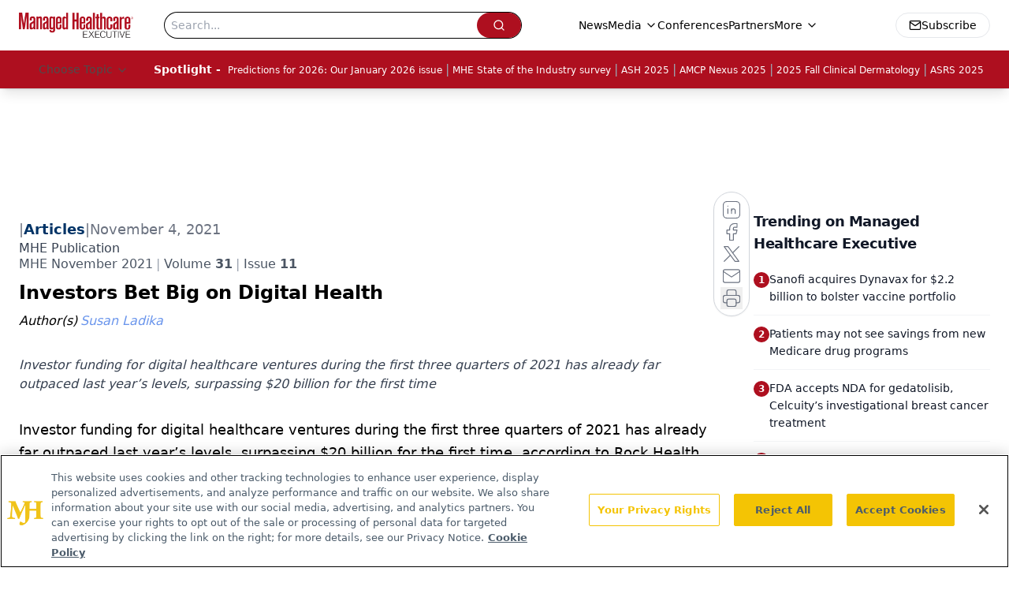

--- FILE ---
content_type: text/html; charset=utf-8
request_url: https://www.google.com/recaptcha/api2/aframe
body_size: 183
content:
<!DOCTYPE HTML><html><head><meta http-equiv="content-type" content="text/html; charset=UTF-8"></head><body><script nonce="pZ_3ioRuwOTq86T2NAd09A">/** Anti-fraud and anti-abuse applications only. See google.com/recaptcha */ try{var clients={'sodar':'https://pagead2.googlesyndication.com/pagead/sodar?'};window.addEventListener("message",function(a){try{if(a.source===window.parent){var b=JSON.parse(a.data);var c=clients[b['id']];if(c){var d=document.createElement('img');d.src=c+b['params']+'&rc='+(localStorage.getItem("rc::a")?sessionStorage.getItem("rc::b"):"");window.document.body.appendChild(d);sessionStorage.setItem("rc::e",parseInt(sessionStorage.getItem("rc::e")||0)+1);localStorage.setItem("rc::h",'1769042027753');}}}catch(b){}});window.parent.postMessage("_grecaptcha_ready", "*");}catch(b){}</script></body></html>

--- FILE ---
content_type: application/javascript
request_url: https://www.lightboxcdn.com/vendor/7a2140ce-78bb-4521-81e3-ce42907b9cd0/lightbox/b6dc79ef-ebf2-4f66-a9ef-56e1bbab314b/effects.js?cb=638938882818770000
body_size: 13
content:
window.DIGIOH_API.DIGIOH_LIGHTBOX_EFFECTS["b6dc79ef-ebf2-4f66-a9ef-56e1bbab314b"]={widget_type:"inline",width:370,height:702,iframe:{use_custom:!1,is_self_hosted:!1,self_hosted_url:"",html_last_uploaded:"",width:750,height:600},inline:{display_rules:"always",removal_rules:"keep",custom_js_rules:"all",position_using:"smart_tag",position:{top:0,right:0,bottom:0,left:0},jquery_selector:"body",jquery_method:"append",custom_function:"//PARAMS: (window, document, $, lightbox_id, dom_id, style_string) ==> EX:  window.setTimeout(function() { $('#' + dom_id).detach().appendTo('#DestinationContainerNode').show(); }, 1000);",margin:{top:0,right:0,bottom:0,left:0},float:"none",clear:"none",border:{width:0,color:"#cccccc",style:"solid",radius:0},css:"overflow:visible; z-index: 0;"},thxwidth:413,thxheight:400,ep2width:599,ep2height:471,ep3width:599,ep3height:471,ep4width:599,ep4height:471,responsive:{use:!1},thxresponsive:{use:!1},ep2responsive:{use:!1},ep3responsive:{use:!1},ep4responsive:{use:!1},scaling:{use:!1,max_type:"abs",max_width:545,max_height:638,max_width_pct:75,max_height_pct:75},thxscaling:{use:!1,max_type:"abs",max_width:740,max_height:450,max_width_pct:75,max_height_pct:75},ep2scaling:{use:!1,max_type:"abs",max_width:599,max_height:471,max_width_pct:75,max_height_pct:75},ep3scaling:{use:!1,max_type:"abs",max_width:599,max_height:471,max_width_pct:75,max_height_pct:75},ep4scaling:{use:!1,max_type:"abs",max_width:599,max_height:471,max_width_pct:75,max_height_pct:75},ep1width:650,ep1height:400,ep1responsive:{use:!1},ep1scaling:{use:!1,max_type:"abs",max_width:700,max_height:700,max_width_pct:75,max_height_pct:75},quiz:{enabled:!1}}

--- FILE ---
content_type: application/javascript
request_url: https://api.lightboxcdn.com/z9gd/43394/www.managedhealthcareexecutive.com/jsonp/z?cb=1769042018018&dre=l&callback=jQuery112409732799197595303_1769042018009&_=1769042018010
body_size: 1019
content:
jQuery112409732799197595303_1769042018009({"response":"[base64].nQFTFgNd3P-DUxlWHRXlA.3Wi20.gBhShiGTGABGMigAF8SJYJAxuIoCBpkPMQNw3OZQaQAFSgyzYiRiAA-QjOZzE5AApKCwLjjLiINjaKDcTJsdwxAASVAAPQAVgA.YxE2AKWDTCWoSkANwF3AFADMBWdnMYJOlcpQFWAOuryAAVNJnchEgBKlFBlDAlIgAsscpx5AFoLlAEdsTUiQAhMSsPqU2gMdmM0ESJk2Jm0bEMIn.[base64]","dre":"l","success":true});